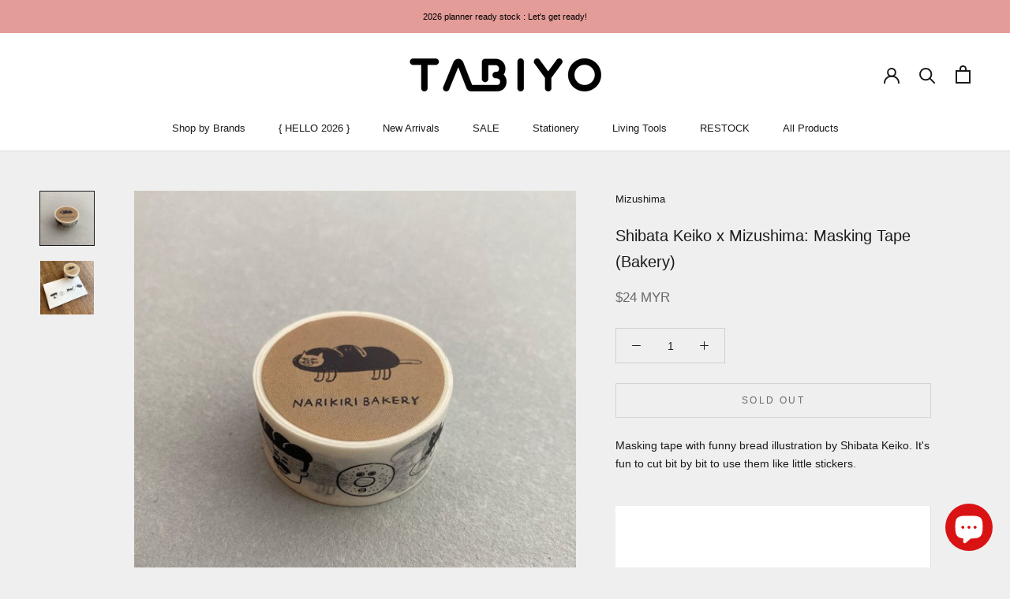

--- FILE ---
content_type: text/javascript
request_url: https://www.tabiyoshop.com/cdn/shop/t/58/assets/custom.js?v=183944157590872491501588575138
body_size: -789
content:
//# sourceMappingURL=/cdn/shop/t/58/assets/custom.js.map?v=183944157590872491501588575138
